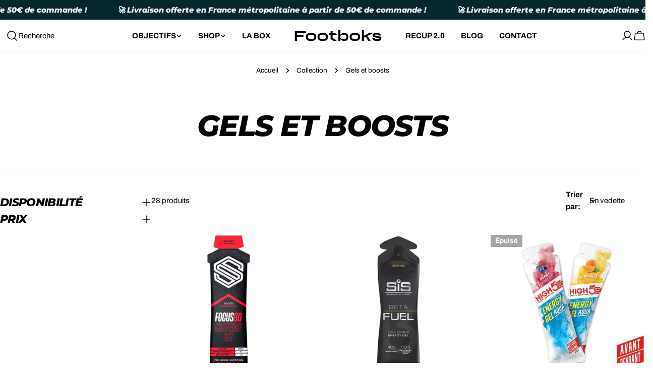

--- FILE ---
content_type: text/javascript
request_url: https://footboks.com/cdn/shop/t/19/assets/mobile-sticky-bar.js?v=7303052032413197921760709859
body_size: -325
content:
customElements.get("mobile-sticky-bar")||customElements.define("mobile-sticky-bar",class extends HTMLElement{constructor(){super()}connectedCallback(){document.body.classList.add("mobile-sticky-bar-enabled"),this.lastScrollTop=0,this.scrollHandler=FoxTheme.utils.debounce(this.onScrollHandler.bind(this),10),this.init()}disconnectedCallback(){window.removeEventListener("scroll",this.scrollHandler)}init(){this.calculateHeight(),window.addEventListener("scroll",this.scrollHandler,!1)}calculateHeight(){requestAnimationFrame(()=>{document.documentElement.style.setProperty("--mobile-sticky-bar-height",`${this.offsetHeight}px`)})}onScrollHandler(){const offsetTop=document.getElementById("mobileNavStatic").offsetTop,scrollTop=window.scrollY,pointTouch=offsetTop-scrollTop-window.innerHeight;requestAnimationFrame(()=>{scrollTop>this.lastScrollTop?this.scrollDirection="down":this.scrollDirection="up",this.lastScrollTop=scrollTop,this.scrollDirection=="up"&&pointTouch>0?(this.classList.remove("up"),this.classList.add("down"),document.body.classList.remove("mobile-sticky-bar-up"),document.body.classList.add("mobile-sticky-bar-down")):(this.classList.add("up"),this.classList.remove("down"),document.body.classList.remove("mobile-sticky-bar-down"),document.body.classList.add("mobile-sticky-bar-up"))})}});
//# sourceMappingURL=/cdn/shop/t/19/assets/mobile-sticky-bar.js.map?v=7303052032413197921760709859
